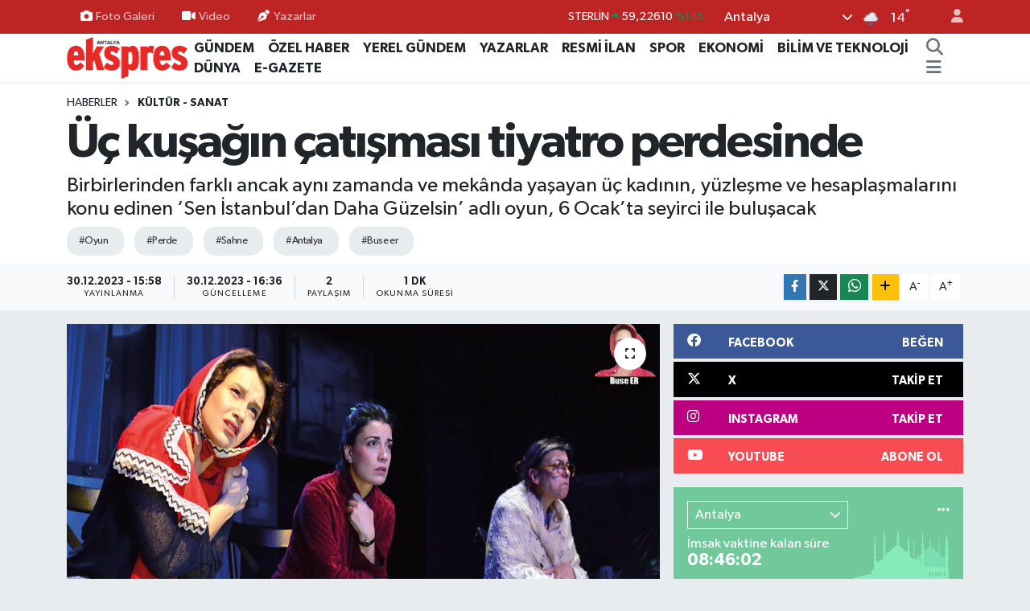

--- FILE ---
content_type: text/html; charset=utf-8
request_url: https://www.google.com/recaptcha/api2/aframe
body_size: 267
content:
<!DOCTYPE HTML><html><head><meta http-equiv="content-type" content="text/html; charset=UTF-8"></head><body><script nonce="Rf3NGOIs9lb6AstO0NQgJw">/** Anti-fraud and anti-abuse applications only. See google.com/recaptcha */ try{var clients={'sodar':'https://pagead2.googlesyndication.com/pagead/sodar?'};window.addEventListener("message",function(a){try{if(a.source===window.parent){var b=JSON.parse(a.data);var c=clients[b['id']];if(c){var d=document.createElement('img');d.src=c+b['params']+'&rc='+(localStorage.getItem("rc::a")?sessionStorage.getItem("rc::b"):"");window.document.body.appendChild(d);sessionStorage.setItem("rc::e",parseInt(sessionStorage.getItem("rc::e")||0)+1);localStorage.setItem("rc::h",'1769366958085');}}}catch(b){}});window.parent.postMessage("_grecaptcha_ready", "*");}catch(b){}</script></body></html>

--- FILE ---
content_type: text/javascript
request_url: https://www.antalyaekspres.com.tr/vendor/te/js/infinite.js?v=6.6.0
body_size: 1400
content:
class InfiniTE {
    constructor(options) {
        this.urls = [];
        this.isLoading = false;
        this.currentUrlIndex = 0;
        this.contentContainer = $(options.contentContainer || '.infinite');
        this.loadingDiv = $(options.loadingDiv || '.infinite_loader');
        this.jsonUrl = options.jsonUrl || null;
        this.itemSelector = options.itemSelector || '.infinite-item';
        this.galleryPageSelector = options.galleryPageSelector || '[data-gallery-page]';
        this.paginationSelector = options.paginationSelector || 'a.pagination__next';
        this.threshold = options.threshold || 100;
        this.onLoadSuccess = options.onLoadSuccess || null;
        this.scrollPages = [];
        this.windowHeight = window.innerHeight;
        this.lastScrollPosition = 0;

        if (this.contentContainer.length === 0) {
            return;
        }

        this.scrollPages.push({
            top: 0,
            url: window.location.pathname,
            title: document.title
        });

        this.appendLoader();
        this.init();
    }

    appendLoader() {
        const loaderHtml = `
            <div class="infinite_loader container d-flex justify-content-center mb-3 bg-white p-3 d-none">
                <div class="infinite_animation"></div>
            </div>`;
        this.contentContainer.after(loaderHtml);
        this.loadingDiv = this.contentContainer.next('.infinite_loader');
    }

    async fetchUrlList() {
        const customJsonUrl = this.contentContainer.find(this.itemSelector).data('json-url');
        if (customJsonUrl) {
            this.jsonUrl = customJsonUrl;
        }

        if (this.jsonUrl) {
            try {
                const response = await $.getJSON(this.jsonUrl);
                if (!response.error && Array.isArray(response.data) && response.data.length > 0) {
                    this.urls = response.data;
                } else {
                    console.warn('JSON response boş veya geçersiz, fallback çalıştırılıyor.');
                    this.fallbackToNextLink();
                }
            } catch (error) {
                console.error('URL listesi alınırken hata oluştu, fallback çalıştırılıyor:', error);
                this.fallbackToNextLink();
            }
        } else {
            this.fallbackToNextLink();
        }
    }

    fallbackToNextLink() {
        const nextLink = this.contentContainer.find(this.paginationSelector).attr('href');
        if (nextLink) {
            this.urls = [nextLink];
        } else {
            console.error(`${this.paginationSelector} içinde geçerli bir href bulunamadı.`);
        }
    }

    async loadContent() {
        if (this.isLoading || this.currentUrlIndex >= this.urls.length) return;

        this.isLoading = true;
        this.loadingDiv.removeClass('d-none');

        const currentUrl = this.urls[this.currentUrlIndex];

        try {
            const data = await $.get(currentUrl);
            const newItems = $(data).find(this.itemSelector);
            this.contentContainer.append(newItems);

            const newTitle = $(data).filter('title').text() || 'Yeni Sayfa';
            const newItemTop = newItems.first().offset().top;

            this.scrollPages.push({
                top: newItemTop,
                url: new URL(currentUrl, window.location.origin).pathname,
                title: newTitle
            });

            this.scrollPages.sort((a, b) => a.top - b.top);

            const nextLink = $(data).find(this.paginationSelector).attr('href');
            if (nextLink) this.urls.push(nextLink);

            this.currentUrlIndex++;

            if (typeof this.onLoadSuccess === 'function') {
                this.onLoadSuccess(newItems);
            }
        } catch (error) {
            console.error('İçerik yüklenirken hata oluştu:', currentUrl, error);
        } finally {
            this.isLoading = false;
            this.loadingDiv.addClass('d-none');
        }
    }

    updateUrlHistory(url, title, replace = false) {
        // Sadece URL gerçekten değişmişse History API kullan
        if (window.location.pathname + window.location.search !== url) {
            document.title = title;
            if (replace) {
                window.history.replaceState({ path: url }, title, url);
            } else {
                window.history.pushState({ path: url }, title, url);
            }
        } else {
            // Sadece title güncelle
            document.title = title;
        }
    }

    updateScrollHistory() {
        const scrollY = window.scrollY;
        const viewportMiddle = scrollY + (this.windowHeight / 2);
        let currentPage = null;

        for (let i = 0; i < this.scrollPages.length; i++) {
            const page = this.scrollPages[i];
            if (page.top <= viewportMiddle) {
                currentPage = page;
            } else {
                break;
            }
        }

        const gallerySelector = this.galleryPageSelector;
        if (this.contentContainer.find(gallerySelector).length > 0) {
            this.contentContainer.find(gallerySelector).each((_, element) => {
                const $element = $(element);
                const elementTop = $element.offset().top;
                const elementBottom = elementTop + $element.outerHeight();

                if (elementTop <= viewportMiddle && viewportMiddle <= elementBottom) {
                    const pageNumber = $element.data('gallery-page');

                    if (currentPage) {
                        const url = new URL(currentPage.url, window.location.origin);

                        if (pageNumber === 1) {
                            url.searchParams.delete('page');
                        } else {
                            url.searchParams.set('page', pageNumber);
                        }

                        currentPage.url = url.pathname + url.search;
                    }
                    return false;
                }
            });
        }

        if (currentPage && window.location.href !== currentPage.url) {
            this.updateUrlHistory(currentPage.url, currentPage.title, true);
        }
    }

    startScrollListener() {
        let scrollTimeout;

        $(window).on('scroll', () => {
            const currentScroll = window.scrollY;
            const scrollingDown = currentScroll > this.lastScrollPosition;
            this.lastScrollPosition = currentScroll;

            // Son içerik yüklenmeden önce kontrol et
            const lastItem = this.contentContainer.find(this.itemSelector).last();
            if (lastItem.length) {
                const lastItemOffset = lastItem.offset().top;
                const lastItemHeight = lastItem.outerHeight();
                const scrollTriggerPoint = lastItemOffset + lastItemHeight - (this.windowHeight * 0.8);

                if (scrollY >= scrollTriggerPoint && scrollingDown) {
                    this.loadContent();
                }
            }

            clearTimeout(scrollTimeout);
            scrollTimeout = setTimeout(() => {
                this.updateScrollHistory();
            }, 100);
        });

        $(document).ready(() => {
            this.updateScrollHistory();
        });
    }

    async init() {
        await this.fetchUrlList();
        this.startScrollListener();
    }
}
